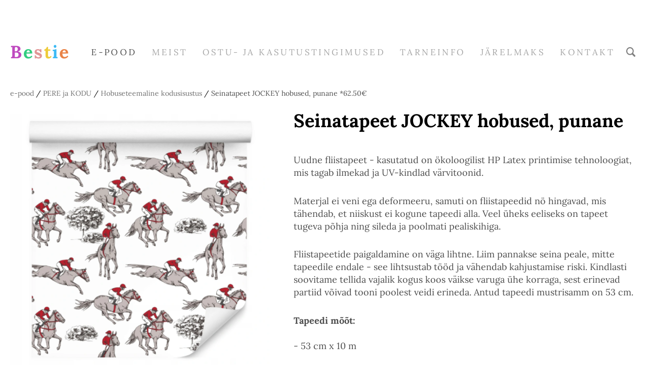

--- FILE ---
content_type: text/html; charset=utf-8
request_url: https://bestie.ee/kodusisustus/hobuseteemaline-kodusisustus/seinatapeet-jockey-hobused-punane
body_size: 13296
content:
<!DOCTYPE html>



<html class="publicmode language-flags-disabled language-names-enabled language-menu-mode-popover site-search-enabled" lang="et">
  <head prefix="og: http://ogp.me/ns#">
    
<!--[if IE]><meta http-equiv="X-UA-Compatible" content="IE=edge"><![endif]-->


<meta charset="UTF-8">
<meta name="viewport" content="width=device-width, initial-scale=1, minimum-scale=1">
<meta name="format-detection" content="telephone=no">



  <link rel="icon" href="/favicon.ico" type="image/x-icon">
  <link rel="shortcut icon" href="/favicon.ico" type="image/ico">
  <link rel="shortcut icon" href="/favicon.ico" type="image/x-icon">




<link href="//static.voog.com/designs/77/stylesheets/main.min.css?v=sapporo-2.5.3" media="screen" rel="stylesheet" type="text/css"/>



<style type="text/css" data-voog-style> :root { --secondary-color: black; } :root { --header-body-font-weight: 400; --header-body-font-style: normal; --header-body-text-decoration: none; --header-body-text-transform: none; --menu-main-font-weight: 400; --menu-main-hover-font-weight: 400; --menu-main-active-font-weight: 400; --menu-main-font-style: normal; --menu-main-hover-font-style: normal; --menu-main-active-font-style: normal; --menu-main-text-decoration: none; --menu-main-hover-text-decoration: none; --menu-main-active-text-decoration: none; --menu-main-text-transform: uppercase; --menu-main-hover-text-transform: uppercase; --menu-main-active-text-transform: uppercase; --menu-sub-font-size: 13px; --menu-sub-font-weight: 400; --menu-sub-hover-font-weight: 400; --menu-sub-active-font-weight: 400; --menu-sub-font-style: normal; --menu-sub-hover-font-style: normal; --menu-sub-active-font-style: normal; --menu-sub-text-decoration: none; --menu-sub-hover-text-decoration: none; --menu-sub-active-text-decoration: none; --menu-sub-text-transform: none; --menu-sub-hover-text-transform: none; --menu-sub-active-text-transform: none; } :root { --headings-title-text-alignment: center; --headings-title-font-weight: 600; --headings-title-font-style: normal; --headings-title-text-decoration: none; --headings-title-text-transform: none; --headings-title-color: black; --headings-heading-text-alignment: left; --headings-heading-font-weight: 600; --headings-heading-font-style: normal; --headings-heading-text-decoration: none; --headings-heading-text-transform: none; --headings-heading-color: black; --headings-subheading-text-alignment: left; --headings-subheading-font-weight: 600; --headings-subheading-font-style: normal; --headings-subheading-text-decoration: none; --headings-subheading-text-transform: none; --headings-subheading-color: black;} :root { --content-body-font-size: 18px; --content-link-font-weight: 400; --content-link-hover-font-weight: 400; --content-link-font-style: normal; --content-link-hover-font-style: normal; --content-link-text-decoration: none; --content-link-hover-text-decoration: none; --content-link-text-transform: none; --content-link-hover-text-transform: none; --content-link-color: black; --content-link-hover-color: rgba(0, 0, 0, 0.8);} :root { --content-button-font-weight: 400; --content-button-hover-font-weight: 400; --content-button-font-style: normal; --content-button-hover-font-style: normal; --content-button-text-decoration: none; --content-button-hover-text-decoration: none; --content-button-text-transform: none; --content-button-hover-text-transform: none; } :root { --list-font-size: 18px; --list-font-weight: 400; --list-font-style: normal; --list-text-decoration: none; --list-text-transform: none; } :root { --table-padding: 10px; --table-font-size: 18px; --table-border-style: solid;} :root { --form-field-font-weight: 400; --form-field-font-style: normal; --form-field-text-decoration: none; --form-field-text-transform: none; --form-field-color: black; } :root { --footer-body-font-size: 13px; --footer-body-font-weight: 400; --footer-body-font-style: normal; --footer-body-text-decoration: none; --footer-body-text-transform: none; } body { font-family: var(--main-font-family); color: var(--secondary-color); background-color: var(--body-background-color);}.wrap { max-width: var(--wrap-max-width);}.page-content { padding: var(--content-padding); background-color: var(--content-background-color);}.page-content .inner { max-width: var(--content-max-width);}.loader::before { border-top-color: var(--secondary-color);}.menu-btn { border-color: var(--secondary-color);}.menu-btn::before { background-color: var(--secondary-color);}.menu-main-opened .menu-btn { background-color: var(--secondary-color);}.menu-public a { color: var(--secondary-color);}.header-menu-wide .menu-horizontal .menu-item a { color: var(--menu-main-color);}.menu-main .btn:hover { stroke: var(--secondary-color);}.site-search-btn:hover .search-ico, .site-search-opened .site-search-btn .search-ico { fill: var(--secondary-color);}.search-ico { fill: var(--secondary-color);}.search-input { color: var(--secondary-color);}.search-clear { fill: var(--secondary-color);}.voog-search-modal-result h3 a { color: var(--secondary-color);}.menu-level-1 > .menu-item:hover > a { font-style: var(--menu-main-hover-font-style); font-weight: var(--menu-main-hover-font-weight); -webkit-text-decoration: var(--menu-main-hover-text-decoration); text-decoration: var(--menu-main-hover-text-decoration); text-transform: var(--menu-main-hover-text-transform);}.header-menu-wide .menu-level-1 > .menu-item:hover > a:not(.untranslated) { color: var(--menu-main-hover-color);}.menu-level-1 > .menu-item.item-current > a { font-style: var(--menu-main-active-font-style); font-weight: var(--menu-main-active-font-weight); -webkit-text-decoration: var(--menu-main-active-text-decoration); text-decoration: var(--menu-main-active-text-decoration); text-transform: var(--menu-main-active-text-transform);}.header-menu-wide .menu-level-1 > .menu-item.item-current > a:not(.untranslated) { color: var(--menu-main-active-color);}.menu-level-1 > .menu-item > a { font-size: var(--menu-main-font-size); font-style: var(--menu-main-font-style); font-weight: var(--menu-main-font-weight); -webkit-text-decoration: var(--menu-main-text-decoration); text-decoration: var(--menu-main-text-decoration); text-transform: var(--menu-main-text-transform);}.header-menu-wide .menu-level-1 > .menu-item > a:not(.untranslated) { color: var(--menu-main-color);}.menu-level-2 .menu-item a { font-size: var(--menu-sub-font-size); font-style: var(--menu-sub-font-style); font-weight: var(--menu-sub-font-weight); line-height: var(--menu-sub-line-height); -webkit-text-decoration: var(--menu-sub-text-decoration); text-decoration: var(--menu-sub-text-decoration); text-transform: var(--menu-sub-text-transform);}.menu-level-2 .menu-item a:hover { font-style: var(--menu-sub-hover-font-style); font-weight: var(--menu-sub-hover-font-weight); -webkit-text-decoration: var(--menu-sub-hover-text-decoration); text-decoration: var(--menu-sub-hover-text-decoration); text-transform: var(--menu-sub-hover-text-transform);}.menu-level-2 .menu-item a.selected { font-style: var(--menu-sub-active-font-style); font-weight: var(--menu-sub-active-font-weight); color: var(--menu-sub-active-color); -webkit-text-decoration: var(--menu-sub-active-text-decoration); text-decoration: var(--menu-sub-active-text-decoration); text-transform: var(--menu-sub-active-text-transform);}.menu-level-2 .menu-item a:not(.untranslated) { color: var(--menu-sub-color);}.menu-level-2 .menu-item a:not(.untranslated):hover { color: var(--menu-sub-hover-color);}.menu-language-btn { color: var(--secondary-color);}.menu-language .menu-item a { color: var(--secondary-color);}.menu-language-btn-circle { stroke: var(--secondary-color);}.menu-language-options button { color: var(--secondary-color);}.voog-reference a { color: var(--secondary-color);}.article-nav { max-width: var(--content-max-width);}.item-list-page .content-item-box:not(.cms-blog-article-add-button) .item-title { font-size: var(--article-box-font-size); font-style: var(--article-box-font-style); font-weight: var(--article-box-font-weight); line-height: var(--article-box-line-height); color: var(--article-box-color); -webkit-text-decoration: var(--article-box-text-decoration); text-decoration: var(--article-box-text-decoration); text-transform: var(--article-box-text-transform);}@media screen and (min-width: 641px) { .item-list-page .content-item-box { width: var(--article-box-width); }}.item-top .top-inner { border-radius: var(--article-box-image-radius);}.article-add-ico { stroke: var(--main-color);}.article-date { color: var(--secondary-color);}@media screen and (min-width: 641px) { .blog-article-page .item-title { font-size: var(--headings-title-font-size); font-style: var(--headings-title-font-style); font-weight: var(--headings-title-font-weight); color: var(--headings-title-color); -webkit-text-decoration: var(--headings-title-text-decoration); text-decoration: var(--headings-title-text-decoration); text-transform: var(--headings-title-text-transform); }}.content-area { color: var(--main-color);}.site-header .content-area { font-size: var(--header-body-font-size); font-style: var(--header-body-font-style); font-weight: var(--header-body-font-weight); color: var(--header-body-color); -webkit-text-decoration: var(--header-body-text-decoration); text-decoration: var(--header-body-text-decoration); text-transform: var(--header-body-text-transform);}.page-content .content-area { font-size: var(--content-body-font-size); line-height: var(--content-body-line-height); color: var(--content-body-color); text-align: var(--content-body-text-alignment);}.site-footer .content-area { font-size: var(--footer-body-font-size); font-style: var(--footer-body-font-style); font-weight: var(--footer-body-font-weight); color: var(--footer-body-color); -webkit-text-decoration: var(--footer-body-text-decoration); text-decoration: var(--footer-body-text-decoration); text-transform: var(--footer-body-text-transform);}.site-header .content-area:not(.content-item-title) h1, .page-content .content-area:not(.content-item-title) h1, .site-footer .content-area:not(.content-item-title) h1 { text-align: var(--headings-title-text-alignment);}.content-area h1 { color: var(--headings-title-color);}.site-header .content-area h1, .page-content .content-area h1, .site-footer .content-area h1,.site-header .content-area h1 a,.page-content .content-area h1 a,.site-footer .content-area h1 a,.site-header .content-area h1 a:hover,.page-content .content-area h1 a:hover,.site-footer .content-area h1 a:hover { font-style: var(--headings-title-font-style); font-weight: var(--headings-title-font-weight); line-height: var(--headings-title-line-height); -webkit-text-decoration: var(--headings-title-text-decoration); text-decoration: var(--headings-title-text-decoration); text-transform: var(--headings-title-text-transform);}@media screen and (min-width: 641px) { .site-header .content-area h1, .page-content .content-area h1, .site-footer .content-area h1, .site-header .content-area h1 a, .page-content .content-area h1 a, .site-footer .content-area h1 a, .site-header .content-area h1 a:hover, .page-content .content-area h1 a:hover, .site-footer .content-area h1 a:hover { font-size: var(--headings-title-font-size); }}.content-area h2:not(.comments-title) { color: var(--headings-heading-color);}.site-header .content-area h2:not(.comments-title), .page-content .content-area h2:not(.comments-title), .site-footer .content-area h2:not(.comments-title),.site-header .content-area h2:not(.comments-title) a,.page-content .content-area h2:not(.comments-title) a,.site-footer .content-area h2:not(.comments-title) a,.site-header .content-area h2:not(.comments-title) a:hover,.page-content .content-area h2:not(.comments-title) a:hover,.site-footer .content-area h2:not(.comments-title) a:hover { font-size: var(--headings-heading-font-size); font-style: var(--headings-heading-font-style); font-weight: var(--headings-heading-font-weight); line-height: var(--headings-heading-line-height); text-align: var(--headings-heading-text-alignment); -webkit-text-decoration: var(--headings-heading-text-decoration); text-decoration: var(--headings-heading-text-decoration); text-transform: var(--headings-heading-text-transform);}.content-area h3,.content-area h4,.content-area h5,.content-area h6 { color: var(--headings-subheading-color);}.site-header .content-area h3, .page-content .content-area h3, .site-footer .content-area h3,.site-header .content-area h3 a,.page-content .content-area h3 a,.site-footer .content-area h3 a,.site-header .content-area h3 a:hover,.page-content .content-area h3 a:hover,.site-footer .content-area h3 a:hover,.site-header .content-area h4,.page-content .content-area h4,.site-footer .content-area h4,.site-header .content-area h4 a,.page-content .content-area h4 a,.site-footer .content-area h4 a,.site-header .content-area h4 a:hover,.page-content .content-area h4 a:hover,.site-footer .content-area h4 a:hover,.site-header .content-area h5,.page-content .content-area h5,.site-footer .content-area h5,.site-header .content-area h5 a,.page-content .content-area h5 a,.site-footer .content-area h5 a,.site-header .content-area h5 a:hover,.page-content .content-area h5 a:hover,.site-footer .content-area h5 a:hover,.site-header .content-area h6,.page-content .content-area h6,.site-footer .content-area h6,.site-header .content-area h6 a,.page-content .content-area h6 a,.site-footer .content-area h6 a,.site-header .content-area h6 a:hover,.page-content .content-area h6 a:hover,.site-footer .content-area h6 a:hover { font-size: var(--headings-subheading-font-size); font-style: var(--headings-subheading-font-style); font-weight: var(--headings-subheading-font-weight); line-height: var(--headings-subheading-line-height); text-align: var(--headings-subheading-text-alignment); -webkit-text-decoration: var(--headings-subheading-text-decoration); text-decoration: var(--headings-subheading-text-decoration); text-transform: var(--headings-subheading-text-transform);}.site-header .content-area a { color: var(--header-body-color);}.page-content .content-area a, .site-footer .content-area a { font-style: var(--content-link-font-style); font-weight: var(--content-link-font-weight); color: var(--content-link-color); -webkit-text-decoration: var(--content-link-text-decoration); text-decoration: var(--content-link-text-decoration); text-transform: var(--content-link-text-transform);}.page-content .content-area a:hover, .site-footer .content-area a:hover { font-style: var(--content-link-hover-font-style); font-weight: var(--content-link-hover-font-weight); color: var(--content-link-hover-color); -webkit-text-decoration: var(--content-link-hover-text-decoration); text-decoration: var(--content-link-hover-text-decoration); text-transform: var(--content-link-hover-text-transform);}.content-area ul,.content-area ol,.content-area dl { font-size: var(--list-font-size); font-style: var(--list-font-style); font-weight: var(--list-font-weight); color: var(--list-color); -webkit-text-decoration: var(--list-text-decoration); text-decoration: var(--list-text-decoration); text-transform: var(--list-text-transform);}.content-area a.custom-btn,.content-area div.custom-btn,.content-area .edy-product-widget-list .edy-product-widget-item-wrap .edy-product-widget-item .edy-product-widget-item-details-wrap .edy-product-widget-item-btn-wrap .edy-product-widget-item-btn { padding: calc(var(--content-button-padding) - 16px) var(--content-button-padding) calc(var(--content-button-padding) - 17px); font-size: var(--content-button-font-size); font-style: var(--content-button-font-style); font-weight: var(--content-button-font-weight); -webkit-text-decoration: var(--content-button-text-decoration); text-decoration: var(--content-button-text-decoration); text-transform: var(--content-button-text-transform);}.content-area a.custom-btn:hover,.content-area div.custom-btn:hover,.content-area .edy-product-widget-list .edy-product-widget-item-wrap .edy-product-widget-item .edy-product-widget-item-details-wrap .edy-product-widget-item-btn-wrap .edy-product-widget-item-btn:hover { font-style: var(--content-button-hover-font-style); font-weight: var(--content-button-hover-font-weight); -webkit-text-decoration: var(--content-button-hover-text-decoration); text-decoration: var(--content-button-hover-text-decoration); text-transform: var(--content-button-hover-text-transform);}.content-area a.custom-btn:not(.custom-btn-disabled),.content-area div.custom-btn:not(.custom-btn-disabled),.content-area .edy-product-widget-list .edy-product-widget-item-wrap .edy-product-widget-item .edy-product-widget-item-details-wrap .edy-product-widget-item-btn-wrap .edy-product-widget-item-btn:not(.custom-btn-disabled) { color: var(--content-button-color); background-color: var(--content-button-background-color);}.content-area a.custom-btn:not(.custom-btn-disabled):hover,.content-area div.custom-btn:not(.custom-btn-disabled):hover,.content-area .edy-product-widget-list .edy-product-widget-item-wrap .edy-product-widget-item .edy-product-widget-item-details-wrap .edy-product-widget-item-btn-wrap .edy-product-widget-item-btn:not(.custom-btn-disabled):hover { color: var(--content-button-hover-color); background-color: var(--content-button-hover-background-color);}.content-area .edy-buy-button-price-container .edy-buy-button-effective-price,.content-area .edy-buy-button-price-container .edy-buy-button-price-original { color: var(--content-body-color);}.site-header .content-area table th,.site-header .content-area table td,.site-header .content-area table a,.site-header .content-area table a:hover, .page-content .content-area table th,.page-content .content-area table td,.page-content .content-area table a,.page-content .content-area table a:hover, .site-footer .content-area table th,.site-footer .content-area table td,.site-footer .content-area table a,.site-footer .content-area table a:hover { font-size: var(--table-font-size);}.site-header .content-area td,.site-header .content-area th, .page-content .content-area td,.page-content .content-area th, .site-footer .content-area td,.site-footer .content-area th { padding: var(--table-padding); border-style: var(--table-border-style);}.product-page .content-header h1 { font-size: var(--product-title-size); font-weight: var(--product-title-font-weight); font-style: var(--product-title-font-style); -webkit-text-decoration: var(--product-title-font-text-decoration); text-decoration: var(--product-title-font-text-decoration); color: var(--product-title-color); text-align: var(--product-title-alignment);}.product-page .content-area .content-product-description { color: var(--product-description-color); font-size: var(--product-description-size); font-weight: var(--product-description-font-weight); font-style: var(--product-description-font-style); -webkit-text-decoration: var(--product-description-font-text-decoration); text-decoration: var(--product-description-font-text-decoration);}.product-page .product-price { color: var(--product-price-color); font-size: var(--product-price-size); font-weight: var(--product-price-font-weight); font-style: var(--product-price-font-style); -webkit-text-decoration: var(--product-price-font-text-decoration); text-decoration: var(--product-price-font-text-decoration);}.form_field_textfield,.form_field_textarea { font-size: var(--form-field-font-size); font-style: var(--form-field-font-style); font-weight: var(--form-field-font-weight); color: var(--form-field-color); -webkit-text-decoration: var(--form-field-text-decoration); text-decoration: var(--form-field-text-decoration); text-transform: var(--form-field-text-transform); background-color: var(--form-field-background-color);}label .form_field_checkbox + .form_control_indicator::before { border-color: var(--secondary-color);}label .form_field_checkbox:checked + .form_control_indicator::before { background-color: var(--secondary-color);}label .form_field_radio + .form_control_indicator::before { outline-color: var(--secondary-color);}label .form_field_radio:checked + .form_control_indicator::before { background-color: var(--secondary-color);}.form_submit input { padding: calc(var(--content-button-padding) - 16px) var(--content-button-padding) calc(var(--content-button-padding) - 17px); font-size: var(--content-button-font-size); font-style: var(--content-button-font-style); font-weight: var(--content-button-font-weight); color: var(--content-button-color); -webkit-text-decoration: var(--content-button-text-decoration); text-decoration: var(--content-button-text-decoration); text-transform: var(--content-button-text-transform); background-color: var(--content-button-background-color);}.form_submit input:hover { font-style: var(--content-button-hover-font-style); font-weight: var(--content-button-hover-font-weight); color: var(--content-button-hover-color); -webkit-text-decoration: var(--content-button-hover-text-decoration); text-decoration: var(--content-button-hover-text-decoration); text-transform: var(--content-button-hover-text-transform); background-color: var(--content-button-hover-background-color);}</style>


<script src="//static.voog.com/designs/77/javascripts/modernizr-custom.min.js"></script>


<title>Seinatapeet JOCKEY hobused, punane *62.50€ – Bestie - e-pood lemmikloomadele</title>




<meta property="og:type" content="website">
<meta property="og:url" content="https://bestie.ee/kodusisustus/hobuseteemaline-kodusisustus/seinatapeet-jockey-hobused-punane">
<meta property="og:title" content="Seinatapeet JOCKEY hobused, punane *62.50€ – Bestie - e-pood lemmikloomadele">
<meta property="og:site_name" content="Bestie - e-pood lemmikloomadele">





  <meta property="og:image" content="https://bestie.ee/photos/Seinatapeet%20Jockey%205.PNG">
  <meta property="og:image:type" content="image/png">
  <meta property="og:image:width" content="700">
  <meta property="og:image:height" content="671">






<script type="application/ld+json">{"@context":"http://schema.org","@type":"BreadcrumbList","itemListElement":[{"@type":"ListItem","position":1,"item":{"@id":"https://bestie.ee/et","name":"e-pood"}},{"@type":"ListItem","position":2,"item":{"@id":"https://bestie.ee/kodusisustus","name":"PERE ja KODU"}},{"@type":"ListItem","position":3,"item":{"@id":"https://bestie.ee/kodusisustus/hobuseteemaline-kodusisustus","name":"Hobuseteemaline kodusisustus"}},{"@type":"ListItem","position":4,"item":{"@id":"https://bestie.ee/kodusisustus/hobuseteemaline-kodusisustus/seinatapeet-jockey-hobused-punane","name":"Seinatapeet JOCKEY hobused, punane *62.50€"}}]}</script>




<!-- Load Facebook SDK for JavaScript -->
<div id="fb-root"></div>
<script>
  window.fbAsyncInit = function () {
    FB.init({
      xfbml: true,
      version: 'v9.0'
    });
  };

  (function (d, s, id) {
    var js, fjs = d.getElementsByTagName(s)[0];
    if (d.getElementById(id)) return;
    js = d.createElement(s);
    js.id = id;
    js.src = 'https://connect.facebook.net/en_US/sdk/xfbml.customerchat.js';
    fjs.parentNode.insertBefore(js, fjs);
  }(document, 'script', 'facebook-jssdk'));
</script>

<!-- Facebook Pixel Code -->
<script>
  ! function (f, b, e, v, n, t, s) {
    if (f.fbq) return;
    n = f.fbq = function () {
      n.callMethod ?
        n.callMethod.apply(n, arguments) : n.queue.push(arguments)
    };
    if (!f._fbq) f._fbq = n;
    n.push = n;
    n.loaded = !0;
    n.version = '2.0';
    n.queue = [];
    t = b.createElement(e);
    t.async = !0;
    t.src = v;
    s = b.getElementsByTagName(e)[0];
    s.parentNode.insertBefore(t, s)
  }(window, document, 'script',
    'https://connect.facebook.net/en_US/fbevents.js');
  fbq('init', '1265536367163728');
  fbq('track', 'PageView');
</script>
<noscript><img height="1" width="1" style="display:none"
    src="https://www.facebook.com/tr?id=1265536367163728&ev=PageView&noscript=1" /></noscript>
<!-- End Facebook Pixel Code -->

<style>
.fb_dialog {
  z-index: 54000 !important;
}
.fb_dialog_content > iframe:nth-child(1) {
  z-index: 54000 !important;
}
</style>

  
<style type="text/css" data-voog-style-variables>:root {--body-background-color: rgb(255,255,255);
--main-color: rgb(77,77,77);
--header-body-color: rgb(77,77,77);
--menu-main-color: rgb(77,77,77);
--menu-main-hover-color: rgb(77,77,77);
--menu-main-active-color: rgb(77,77,77);
--menu-sub-color: rgb(77,77,77);
--menu-sub-hover-color: rgb(77,77,77);
--menu-sub-active-color: rgb(77,77,77);
--content-body-color: rgb(77,77,77);
--list-color: rgb(77,77,77);
--footer-body-color: rgb(77,77,77);
--content-color: rgb(77,77,77);
--table-text-color: rgb(77,77,77);
--article-box-color: rgb(77,77,77);
--content-background-color: rgb(255,255,255);
--form-field-background-color: rgb(255,255,255);
--wrap-max-width: 1410px;
--header-body-font-size: 25px;
--header-body-hover-font-size: 25px;
--menu-main-font-size: 17px;
--headings-title-line-height: 1.4;
--headings-title-font-size: 36px;
--content-body-line-height: 1.4;
--content-button-hover-font-size: 16px;
--content-button-background-color: rgb(242,204,204);
--content-button-hover-background-color: rgb(242,204,204);
--form-field-font-size: 19px;
--content-button-padding: 24px;
--content-max-width: 1253px;
--content-padding: 0px;
--main-font-family: "Lora", serif;
--content-button-color: rgb(0,0,0);
--content-button-hover-color: rgb(0,0,0);
--content-button-font-size: 16px;
--headings-subheading-font-size: 36px;
--headings-heading-font-size: 36px;
--headings-heading-line-height: 1.4;
--headings-subheading-line-height: 1.4;
}
</style><script>(function(d){if(function(){var r,s=d.createElement("style");s.innerHTML="root: { --tmp: red; }";d.head.appendChild(s);r=!!(window.CSS&&CSS.supports&&CSS.supports("color","var(--tmp)"));s.parentNode.removeChild(s);return!r}()){var ds1="[data-voog-style]",ds2="[data-voog-style-variables]",rv=/(--[A-Za-z\d_-]+?)\s*:\s*(.+?)\s*;/gi,rx=/[^\s;]+\s*:\s*[^{;}\n]*?var\(\s*.+?\s*\)\s*[^;}\n]*?;/gi,sv=d.querySelectorAll(ds1+","+ds2),s=d.querySelectorAll(ds1),i=0,src="",vars={},m;for(;i<sv.length;src+=sv[i++].innerHTML);while((m=rv.exec(src))!==null&&(vars[m[1]]=m[2]));for(i=s.length;i--;){s[i].innerHTML=s[i].innerHTML.replace(rx,function(r){var sr=r,rep=false;sr=sr.replace(/var\(\s*(.+?)\s*\)/gi,function(st,k){if(vars[k]!==undefined){rep=true;return vars[k]}else{return st}});return rep?sr+r:r})}}})(document);
</script>
<link href="//static.voog.com/libs/edicy-gallery/1.9.2/edicy-gallery.css" media="screen" rel="stylesheet" />

<script>VoogEcommerce = { storeInfo: {"currency":"EUR","tax_rate":"24.0","price_entry_mode":"net","currency_symbol":"€","decimal_places":2,"default_language":"et","dimension_display_unit":"cm","dimension_unit":"m","is_publicly_unavailable":false,"min_cart_total":"0.0","missing_required_settings":[],"missing_required_settings?":false,"preferred_payment_types":[],"shopping_cart_version":2,"terms_agreement_required":true,"weight_display_unit":"kg","weight_unit":"kg","company_name":"Bestie ","bank_details":"Swedbank AS\nIBAN: EE302200221073587009\nSWIFT/BIC code: HABAEE2X\n\nReg.nr.: 14870704\nKMKR EE102250509","terms_url":"https://bestie.ee/ostu-ja-kasutustingimused","products_url_slug":"products","address":{"company_name":"Femirox OÜ","address1":"Aasa 10","address2":"","city":"Võsu","zip_code":"45501","state":"Lääne-Virumaa","country_code":"EE"},"email":"bestie@bestie.ee"}, hasProducts: true };</script>
<link href="//static.voog.com/libs/voog-ecommerce/1.9.2/shopping-cart-v2.css" media="screen" rel="stylesheet" />
</head>

  <body class="item-page header-menu-wide">
    <svg class="svg-spritesheet">
  <defs>
    <symbol id="ico-arrow">
      <path d="M0.5,0.5 L6.5,6.5"/>
      <path d="M0.5,12.5 L6.5,6.5"/>
    </symbol>

    <symbol id="ico-circle">
      <circle cx="89.5" cy="12.5" r="3.5" transform="translate(-85 -8)"/>
    </symbol>

    <symbol id="ico-plus">
      <path d="M41 1v80M81 41H1"/>
    </symbol>

    <symbol id="ico-search">
      <path d="M17.535 16.138l-3.885-4.1a8.102 8.102 0 0 0 1.174-4.215c0-4.32-3.32-7.823-7.412-7.823C3.318 0 0 3.503 0 7.823s3.318 7.824 7.412 7.824c1.47 0 2.84-.458 3.992-1.24l3.885 4.1c.31.33.715.493 1.12.493a1.54 1.54 0 0 0 1.125-.492 1.74 1.74 0 0 0 0-2.37zM2.117 7.823c0-3.08 2.376-5.588 5.295-5.588 2.918 0 5.294 2.507 5.294 5.588 0 3.08-2.376 5.59-5.294 5.59-2.92 0-5.295-2.51-5.295-5.59z"/>
    </symbol>

    <symbol id="ico-tags">
      <path d="M12.7,0H8.2c-0.5,0-1,0.2-1.3,0.5L0.4,7.1c-0.5,0.5-0.5,1.3,0,1.8l4.7,4.7C5.4,13.9,5.7,14,6,14c0.3,0,0.7-0.1,0.9-0.4 l6.5-6.5C13.8,6.8,14,6.3,14,5.8V1.3C14,0.6,13.4,0,12.7,0z M13.1,5.8c0,0.2-0.1,0.5-0.3,0.7L6.3,13c-0.1,0.1-0.2,0.1-0.3,0.1 c-0.1,0-0.2,0-0.3-0.1L1,8.3C0.8,8.1,0.8,7.8,1,7.7l6.5-6.5C7.7,1,8,0.9,8.2,0.9h4.5c0.2,0,0.4,0.2,0.4,0.4V5.8z M11.8,2.8 c0,0.4-0.3,0.7-0.7,0.7c-0.4,0-0.7-0.3-0.7-0.7s0.3-0.7,0.7-0.7C11.5,2.2,11.8,2.5,11.8,2.8z"/>
    </symbol>

    <symbol id="ico-clear">
      <path d="M10 11.414L6.464 14.95 5.05 13.536 8.586 10l-3.61-3.61L6.39 4.977 10 8.586l3.536-3.536 1.414 1.414L11.414 10l3.462 3.462-1.414 1.414L10 11.414zM10 20c5.523 0 10-4.477 10-10S15.523 0 10 0 0 4.477 0 10s4.477 10 10 10z"/>
    </symbol>

    <symbol id="ico-toggle">
      <g fill-rule="nonzero" fill="currentColor">
        <path d="M.065 27.228l2.12-7.778 5.658 5.657-7.778 2.12v.001zM27.29.004l-2.123 7.778-5.657-5.656L27.29.004z"/>
        <path d="M10.672 13.793L13.5 16.62l-8.485 8.487-2.83-2.83 8.487-8.484zM22.34 2.126l2.827 2.828-8.485 8.485-2.828-2.83 8.486-8.483z"/>
      </g>
    </symbol>
  </defs>
</svg>


    <div class="site-container">
      <div class="container-inner">
        <div class="wrap">
          <header class="site-header is-loading js-site-header">
  <div class="header-title content-area js-header-title">
    <a href="/et">
      <span style="color: rgb(233, 131, 71);"><b>

<span style="color: rgb(230, 153, 153);"><span style="color: rgb(191, 74, 191);"><b><span style="font-size: 35px;">B</span></b></span></span><span style="color: rgb(230, 153, 153);"><span style="color: rgb(51, 204, 128);"><b><span style="font-size: 35px;">e</span></b></span></span><span style="color: rgb(230, 153, 153);"><span style="color: rgb(225, 150, 150);"><b><span style="font-size: 35px;">s</span></b></span></span><span style="color: rgb(230, 153, 153);"><span style="color: rgb(238, 204, 60);"><b><span style="font-size: 35px;">t</span></b></span></span><span style="color: rgb(230, 153, 153);"><span style="color: rgb(60, 186, 244);"><b><span style="font-size: 35px;">i</span></b></span></span><span style="color: rgb(230, 153, 153);"><span style="color: rgb(233, 131, 71);"><b><span style="font-size: 35px;">e</span></b></span></span>

<br></b></span>
    </a>
  </div>

  <div class="header-menu js-header-menu" data-initial-width="unset">
    <nav class="menu-main js-menu-main js-prevent-sideclick">
  <button class="btn btn-menu-back js-toggle-menu-prev">
    <svg width="7px" height="13px" viewBox="0 0 7 13" xmlns="http://www.w3.org/2000/svg">
      <use xlink:href="#ico-arrow"></use>
    </svg>
  </button>

  <div class="inner">
    <ul class="menu menu-horizontal menu-public menu-level-1">
  
    <li class="menu-item item-product-selected js-prevent-link-click">
      <a href="/et">e-pood</a>

      
        

      
    </li>
  

  
    
      
        
          
            
              <li class="menu-item is-hidden js-menu-item-products">
  

  
  
  

    
  

  <a href="/koerad">KOERAD</a>

  
    
  

  
    
      
        
        
  

  
    <div class="menu-sub js-menu-sub">
      <ul class="menu menu-vertical menu-level-2">

        
          
            <li class="menu-item"><a href="/koerad/will-sniff">Will Sniff</a></li>
          
        
          
            <li class="menu-item"><a href="/koerad/toidud-ja-maiustused">Toidud ja maiustused</a></li>
          
        
          
            <li class="menu-item"><a href="/koerad/soogi-ja-jooginoud">Söögi- ja jooginõud</a></li>
          
        
          
            <li class="menu-item"><a href="/koerad/pesad-uneasemed">Pesad, madratsid, diivanid</a></li>
          
        
          
            <li class="menu-item"><a href="/koerad/tubased-aedikud-aiad-ja-puurid">Tubased aiad, puurid, trepid</a></li>
          
        
          
            <li class="menu-item"><a href="/koerad/manguasjad-ja-manguasjade-korvid">Mänguasjad, mänguasjade korvid ja AGILITY</a></li>
          
        
          
            <li class="menu-item"><a href="/koerad/ketid-rihmad-traksid">Rihmad ja traksid</a></li>
          
        
          
            <li class="menu-item"><a href="/koerad/riietus">Riietus</a></li>
          
        
          
            <li class="menu-item"><a href="/koerad/hooldus">Hooldus</a></li>
          
        
          
            <li class="menu-item"><a href="/koerad/reisile-sinuga">Reisile Sinuga</a></li>
          
        
          
            <li class="menu-item"><a href="/koerad/peremehele">Peremehele</a></li>
          
        
          
            <li class="menu-item"><a href="/koerad/kuudid">Kuudid ja põhk</a></li>
          
        
          
            <li class="menu-item"><a href="/koerad/aedikud">Aedikud</a></li>
          
        
      </ul>

      
    </div>
  


  
</li>

            
          
        
      
    
  
    
      
        
          
            
              <li class="menu-item is-hidden js-menu-item-products">
  

  
  
  

    
  

  <a href="/kassid">KASSID</a>

  
    
  

  
    
      
        
        
  

  
    <div class="menu-sub js-menu-sub">
      <ul class="menu menu-vertical menu-level-2">

        
          
            <li class="menu-item"><a href="/kassid/toidud-ja-maiustused">Toidud ja maiustused</a></li>
          
        
          
            <li class="menu-item"><a href="/kassid/soogi-ja-jooginoud">Söögi- ja jooginõud</a></li>
          
        
          
            <li class="menu-item"><a href="/kassid/pesad-uneasemed-ja-tekid-padjad">Pesad, uneasemed ja tekid/padjad</a></li>
          
        
          
            <li class="menu-item"><a href="/kassid/kaela-ja-jalutusrihmad">Kaela- ja jalutusrihmad, traksid</a></li>
          
        
          
            <li class="menu-item"><a href="/kassid/ronimispuud-ja-kraapimisalused">Ronimispuud ja kraapimisalused</a></li>
          
        
          
            <li class="menu-item"><a href="/kassid/manguasjad-ja-manguasjade-korvid">Mänguasjad ja mänguasjade korvid</a></li>
          
        
          
            <li class="menu-item"><a href="/kassid/hooldus-ja-puhastusvahendid">Hooldus- ja puhastusvahendid, aknakaitsed</a></li>
          
        
          
            <li class="menu-item"><a href="/kassid/ukseluugid-ja-moobel">UUS! Ukseluugid ja mööbel</a></li>
          
        
          
            <li class="menu-item"><a href="/kassid/liivakastid-liivad-ja-tarvikud">Liivakastid, liivad ja tarvikud</a></li>
          
        
          
            <li class="menu-item"><a href="/kassid/transpordivahendid">Transpordivahendid</a></li>
          
        
          
            <li class="menu-item"><a href="/kassid/ouekassidele">Õuekassidele</a></li>
          
        
      </ul>

      
    </div>
  


  
</li>

            
          
        
      
    
  
    
      
        
          
            
              <li class="menu-item item-current is-hidden js-menu-item-products">
  

  
  
  

    
  

  <a class="selected" href="/kodusisustus">PERE ja KODU</a>

  
    
  

  
    
      
        
        
  

  
    <div class="menu-sub js-menu-sub">
      <ul class="menu menu-vertical menu-level-2">

        
          
            <li class="menu-item"><a href="/kodusisustus/koerateemaline-kodusisustus">Koerateemaline kodusisustus</a></li>
          
        
          
            <li class="menu-item"><a href="/kodusisustus/kassiteemaline-kodusisustus">Kassiteemaline kodusisustus</a></li>
          
        
          
            <li class="menu-item"><a class="selected" href="/kodusisustus/hobuseteemaline-kodusisustus">Hobuseteemaline kodusisustus</a></li>
          
        
      </ul>

      
    </div>
  


  
</li>

            
          
        
      
    
  
    
      
        
          
            
              <li class="menu-item is-hidden js-menu-item-products">
  

  
  
  

    
  

  <a href="/kanakuudid-janesepuurid">KANAKUUDID / JÄNESEPUURID</a>

  
    
  

  
    
      
    
      
    
      
    
      
    
      
    
      
    
      
    
      
    
      
    
      
    
      
    
      
    
      
    
      
    
      
    
      
    
      
    
      
    
      
    
      
    
      
    
      
    
      
    
      
    
      
    
      
    
      
    
      
    
      
    
      
    
      
    
      
    
      
    
      
    
      
    
      
    
      
    
      
    
      
    
      
    
      
    
      
    
      
    
      
    
      
    
      
    
      
    
      
    
      
    
      
    
      
    
      
    
      
    
      
    
      
    
      
    
      
    
      
    
      
    
      
    
      
    
      
    
      
    
      
    
      
    
      
    
      
    
      
    
      
    
      
    
      
    
      
    
      
    
      
    
      
    
      
    
      
    
  

  


  
</li>

            
          
        
      
    
  
    
      
        
          
            
              <li class="menu-item is-hidden js-menu-item-products">
  

  
  
  

    
  

  <a href="/leiunurk-kassid-koerad">LEIUNURK</a>

  
    
  

  
    
      
    
      
    
      
    
      
    
      
    
      
    
      
    
      
    
      
    
      
    
      
    
      
    
      
    
      
    
      
    
      
    
      
    
      
    
      
    
      
    
      
    
      
    
      
    
      
    
      
    
      
    
      
    
      
    
      
    
      
    
      
    
      
    
      
    
      
    
      
    
      
    
      
    
      
    
      
    
      
    
      
    
      
    
      
    
      
    
      
    
      
    
      
    
      
    
      
    
      
    
      
    
      
    
      
    
      
    
      
    
      
    
      
    
      
    
      
    
      
    
      
    
      
    
      
    
      
    
      
    
      
    
      
    
      
    
      
    
      
    
      
    
      
    
      
    
      
    
      
    
      
    
      
    
  

  


  
</li>

            
          
        
      
    
  
    
      
        
          
            
              <li class="menu-item is-hidden js-menu-item-products">
  

  
  
  

    
  

  <a href="/laeme-ules-uusi-tooteid">Laeme üles uusi tooteid</a>

  
    
  

  
    
      
    
      
    
      
    
      
    
      
    
      
    
      
    
      
    
      
    
      
    
      
    
      
    
      
    
      
    
      
    
      
    
      
    
      
    
      
    
      
    
      
    
      
    
      
    
      
    
      
    
      
    
      
    
      
    
      
    
      
    
      
    
      
    
  

  


  
</li>

            
          
        
      
    
  
    
      
        
          
            
              <li class="menu-item">
  

  
  
  

    
  

  <a href="/meist">MEIST</a>

  
    

  
</li>

            
          
        
      
    
  
    
      
        <li class="menu-item">
  

  
  
  

    
  

  <a href="/ostu-ja-kasutustingimused">Ostu- ja kasutustingimused</a>

  
    

  
</li>

      
    
  
    
      
        
          
            
              <li class="menu-item">
  

  
  
  

    
  

  <a href="/tarneinfo">TARNEINFO</a>

  
    

  
</li>

            
          
        
      
    
  
    
      
        
          
            
              <li class="menu-item">
  

  
  
  

    
  

  <a href="/jarelmaks">Järelmaks</a>

  
    

  
</li>

            
          
        
      
    
  
    
      
        
          
            
              <li class="menu-item">
  

  
  
  

    
  

  <a href="/kontakt">Kontakt</a>

  
    

  
</li>

            
          
        
      
    
  

  
</ul>

  </div>
</nav>


    

    <nav class="menu-language menu-language-list">
  <ul class="menu menu-horizontal menu-public">
    
      <li class="menu-item">
        <a class="ico-flags ico-flag-et selected" href="/kodusisustus/hobuseteemaline-kodusisustus/seinatapeet-jockey-hobused-punane" data-lang-code="et">
          <span class="menu-language-name">Eesti keeles</span>
          
            <svg class="menu-language-btn-circle" width="9" height="9" viewBox="0 0 9 9" xmlns="http://www.w3.org/2000/svg">
              <use xlink:href="#ico-circle"></use>
            </svg>
          
        </a>
      </li>
    

    
  </ul>
</nav>


    

  <button class="site-search-btn js-toggle-site-search js-prevent-sideclick">
    <svg class="search-ico" width="18" height="19" viewBox="0 0 18 19" xmlns="http://www.w3.org/2000/svg">
      <use xlink:href="#ico-search"></use>
    </svg>
  </button>

  <div class="site-search js-prevent-sideclick">
    <form class="search-form js-search-form" method="get">
      <input class="search-input js-search-input" type="search" placeholder="Otsing...">
      <svg class="search-clear js-clear-search-input" width="20" height="20" viewBox="0 0 20 20" xmlns="http://www.w3.org/2000/svg">
        <use xlink:href="#ico-clear"></use>
      </svg>
    </form>

    <div class="voog-search-modal js-voog-search-modal"></div>
  </div>



    <button class="btn menu-btn js-toggle-menu-main js-prevent-sideclick">Menüü</button>
  </div>
</header>


          <main class="page-content" role="main">
            <ul class="menu menu-horizontal menu-public menu-breadcrumbs">
  
    
      <li class="menu-item"><a href="/et">e-pood</a></li>
    
  

  


  
  
    

  
    

  
    
      <span class="menu-separator">/</span>
      <li class="selected menu-item"><a href="/kodusisustus">PERE ja KODU</a></li>
    

  
    

  
    

  
    

  
    

  
    

  
    

  
    

  
    

  

  
  
    

  
    

  
    
      <span class="menu-separator">/</span>
      <li class="selected menu-item"><a href="/kodusisustus/hobuseteemaline-kodusisustus">Hobuseteemaline kodusisustus</a></li>
    

  

  
  
    

  
    

  
    

  
    

  
    

  
    

  
    

  
    

  
    

  
    

  
    

  
    

  
    

  
    

  
    

  
    

  
    

  
    

  
    

  
    

  
    
      <span class="menu-separator">/</span>
      <li class="selected current menu-item"><a href="/kodusisustus/hobuseteemaline-kodusisustus/seinatapeet-jockey-hobused-punane">Seinatapeet JOCKEY hobused, punane *62.50€</a></li>
    

  
    

  
    

  
    

  
    

  
    

  
    

  
    

  
    

  
    

  
    

  

  
  

  
  



  
    
  
  
    
  
    
  
    
      
    
  
    
  
    
  
    
  
    
  
    
  
    
  
    
  
    
  

  
  
    
  
    
  
    
      
    
  

  
  
    
  
    
  
    
  
    
  
    
  
    
  
    
  
    
  
    
  
    
  
    
  
    
  
    
  
    
  
    
  
    
  
    
  
    
  
    
  
    
  
    
      
    
  
    
  
    
  
    
  
    
  
    
  
    
  
    
  
    
  
    
  
    
  

  
  

  
  


  
</ul>


            <div class="items-body">
              <div class="content-illustrations">
                
                  
                    <div class="content-item-box with-image js-content-item-box" href="/kodusisustus/hobuseteemaline-kodusisustus/seinatapeet-jockey-hobused-punane">
                      <div class="item-top">
                        <div class="top-inner aspect-ratio-inner">
                          
                            <div class="loader js-loader"></div>
                            <img class="item-image image-landscape not-cropped js-lazyload" data-original="//bestie.ee/photos/Seinatapeet%20Jockey%205.PNG">
                          
                        </div>
                      </div>
                    </div>
                  
                <div class="content-gallery content-area" data-search-indexing-allowed="true"><div class="photo_gallery_area edys-gallery-area edys-gallery-squares" data-gallery-id="924974">
  <div class="edys-gallery" data-gallery-photos>
      <a class="edys-gallery-item" data-gallery-photo-id="14608755" data-original-url="//media.voog.com/0000/0045/8771/photos/Seinatapeet%20Jockey%205.PNG" data-sizes="[{&quot;content_type&quot;:&quot;image/png&quot;,&quot;width&quot;:600,&quot;height&quot;:575,&quot;size&quot;:&quot;block&quot;,&quot;schemeless_url&quot;:&quot;//media.voog.com/0000/0045/8771/photos/Seinatapeet%20Jockey%205_block.PNG&quot;,&quot;url&quot;:&quot;//media.voog.com/0000/0045/8771/photos/Seinatapeet%20Jockey%205_block.PNG&quot;},{&quot;content_type&quot;:&quot;image/png&quot;,&quot;width&quot;:150,&quot;height&quot;:144,&quot;size&quot;:&quot;medium&quot;,&quot;schemeless_url&quot;:&quot;//media.voog.com/0000/0045/8771/photos/Seinatapeet%20Jockey%205_medium.PNG&quot;,&quot;url&quot;:&quot;//media.voog.com/0000/0045/8771/photos/Seinatapeet%20Jockey%205_medium.PNG&quot;},{&quot;content_type&quot;:&quot;image/png&quot;,&quot;width&quot;:700,&quot;height&quot;:671,&quot;size&quot;:null,&quot;schemeless_url&quot;:&quot;//media.voog.com/0000/0045/8771/photos/Seinatapeet%20Jockey%205.PNG&quot;,&quot;url&quot;:&quot;//media.voog.com/0000/0045/8771/photos/Seinatapeet%20Jockey%205.PNG&quot;}]" href="//media.voog.com/0000/0045/8771/photos/Seinatapeet%20Jockey%205_block.PNG">
        <img
          src="//media.voog.com/0000/0045/8771/photos/Seinatapeet%20Jockey%205_medium.PNG"
          
          class="edys-gallery-image"
          border="0"
          >
      </a>
      <a class="edys-gallery-item" data-gallery-photo-id="14608767" data-original-url="//media.voog.com/0000/0045/8771/photos/Seinatapeet%20Jockey%206.PNG" data-sizes="[{&quot;content_type&quot;:&quot;image/png&quot;,&quot;width&quot;:600,&quot;height&quot;:598,&quot;size&quot;:&quot;block&quot;,&quot;schemeless_url&quot;:&quot;//media.voog.com/0000/0045/8771/photos/Seinatapeet%20Jockey%206_block.PNG&quot;,&quot;url&quot;:&quot;//media.voog.com/0000/0045/8771/photos/Seinatapeet%20Jockey%206_block.PNG&quot;},{&quot;content_type&quot;:&quot;image/png&quot;,&quot;width&quot;:150,&quot;height&quot;:150,&quot;size&quot;:&quot;medium&quot;,&quot;schemeless_url&quot;:&quot;//media.voog.com/0000/0045/8771/photos/Seinatapeet%20Jockey%206_medium.PNG&quot;,&quot;url&quot;:&quot;//media.voog.com/0000/0045/8771/photos/Seinatapeet%20Jockey%206_medium.PNG&quot;},{&quot;content_type&quot;:&quot;image/png&quot;,&quot;width&quot;:702,&quot;height&quot;:700,&quot;size&quot;:null,&quot;schemeless_url&quot;:&quot;//media.voog.com/0000/0045/8771/photos/Seinatapeet%20Jockey%206.PNG&quot;,&quot;url&quot;:&quot;//media.voog.com/0000/0045/8771/photos/Seinatapeet%20Jockey%206.PNG&quot;}]" href="//media.voog.com/0000/0045/8771/photos/Seinatapeet%20Jockey%206_block.PNG">
        <img
          src="//media.voog.com/0000/0045/8771/photos/Seinatapeet%20Jockey%206_medium.PNG"
          
          class="edys-gallery-image"
          border="0"
          >
      </a>
      <a class="edys-gallery-item" data-gallery-photo-id="14608758" data-original-url="//media.voog.com/0000/0045/8771/photos/Seinatapeet%20Jockey%207.PNG" data-sizes="[{&quot;content_type&quot;:&quot;image/png&quot;,&quot;width&quot;:598,&quot;height&quot;:600,&quot;size&quot;:&quot;block&quot;,&quot;schemeless_url&quot;:&quot;//media.voog.com/0000/0045/8771/photos/Seinatapeet%20Jockey%207_block.PNG&quot;,&quot;url&quot;:&quot;//media.voog.com/0000/0045/8771/photos/Seinatapeet%20Jockey%207_block.PNG&quot;},{&quot;content_type&quot;:&quot;image/png&quot;,&quot;width&quot;:150,&quot;height&quot;:150,&quot;size&quot;:&quot;medium&quot;,&quot;schemeless_url&quot;:&quot;//media.voog.com/0000/0045/8771/photos/Seinatapeet%20Jockey%207_medium.PNG&quot;,&quot;url&quot;:&quot;//media.voog.com/0000/0045/8771/photos/Seinatapeet%20Jockey%207_medium.PNG&quot;},{&quot;content_type&quot;:&quot;image/png&quot;,&quot;width&quot;:702,&quot;height&quot;:704,&quot;size&quot;:null,&quot;schemeless_url&quot;:&quot;//media.voog.com/0000/0045/8771/photos/Seinatapeet%20Jockey%207.PNG&quot;,&quot;url&quot;:&quot;//media.voog.com/0000/0045/8771/photos/Seinatapeet%20Jockey%207.PNG&quot;}]" href="//media.voog.com/0000/0045/8771/photos/Seinatapeet%20Jockey%207_block.PNG">
        <img
          src="//media.voog.com/0000/0045/8771/photos/Seinatapeet%20Jockey%207_medium.PNG"
          
          class="edys-gallery-image"
          border="0"
          >
      </a>
      <a class="edys-gallery-item" data-gallery-photo-id="14608759" data-original-url="//media.voog.com/0000/0045/8771/photos/Seinatapeet%20Jockey%208.PNG" data-sizes="[{&quot;content_type&quot;:&quot;image/png&quot;,&quot;width&quot;:600,&quot;height&quot;:597,&quot;size&quot;:&quot;block&quot;,&quot;schemeless_url&quot;:&quot;//media.voog.com/0000/0045/8771/photos/Seinatapeet%20Jockey%208_block.PNG&quot;,&quot;url&quot;:&quot;//media.voog.com/0000/0045/8771/photos/Seinatapeet%20Jockey%208_block.PNG&quot;},{&quot;content_type&quot;:&quot;image/png&quot;,&quot;width&quot;:150,&quot;height&quot;:149,&quot;size&quot;:&quot;medium&quot;,&quot;schemeless_url&quot;:&quot;//media.voog.com/0000/0045/8771/photos/Seinatapeet%20Jockey%208_medium.PNG&quot;,&quot;url&quot;:&quot;//media.voog.com/0000/0045/8771/photos/Seinatapeet%20Jockey%208_medium.PNG&quot;},{&quot;content_type&quot;:&quot;image/png&quot;,&quot;width&quot;:690,&quot;height&quot;:687,&quot;size&quot;:null,&quot;schemeless_url&quot;:&quot;//media.voog.com/0000/0045/8771/photos/Seinatapeet%20Jockey%208.PNG&quot;,&quot;url&quot;:&quot;//media.voog.com/0000/0045/8771/photos/Seinatapeet%20Jockey%208.PNG&quot;}]" href="//media.voog.com/0000/0045/8771/photos/Seinatapeet%20Jockey%208_block.PNG">
        <img
          src="//media.voog.com/0000/0045/8771/photos/Seinatapeet%20Jockey%208_medium.PNG"
          
          class="edys-gallery-image"
          border="0"
          >
      </a>
      <a class="edys-gallery-item" data-gallery-photo-id="14607911" data-original-url="//media.voog.com/0000/0045/8771/photos/Tapeet%205-1.PNG" data-sizes="[{&quot;content_type&quot;:&quot;image/png&quot;,&quot;width&quot;:600,&quot;height&quot;:592,&quot;size&quot;:&quot;block&quot;,&quot;schemeless_url&quot;:&quot;//media.voog.com/0000/0045/8771/photos/Tapeet%205-1_block.PNG&quot;,&quot;url&quot;:&quot;//media.voog.com/0000/0045/8771/photos/Tapeet%205-1_block.PNG&quot;},{&quot;content_type&quot;:&quot;image/png&quot;,&quot;width&quot;:150,&quot;height&quot;:148,&quot;size&quot;:&quot;medium&quot;,&quot;schemeless_url&quot;:&quot;//media.voog.com/0000/0045/8771/photos/Tapeet%205-1_medium.PNG&quot;,&quot;url&quot;:&quot;//media.voog.com/0000/0045/8771/photos/Tapeet%205-1_medium.PNG&quot;},{&quot;content_type&quot;:&quot;image/png&quot;,&quot;width&quot;:697,&quot;height&quot;:688,&quot;size&quot;:null,&quot;schemeless_url&quot;:&quot;//media.voog.com/0000/0045/8771/photos/Tapeet%205-1.PNG&quot;,&quot;url&quot;:&quot;//media.voog.com/0000/0045/8771/photos/Tapeet%205-1.PNG&quot;}]" href="//media.voog.com/0000/0045/8771/photos/Tapeet%205-1_block.PNG">
        <img
          src="//media.voog.com/0000/0045/8771/photos/Tapeet%205-1_medium.PNG"
          
          class="edys-gallery-image"
          border="0"
          >
      </a>
      <a class="edys-gallery-item" data-gallery-photo-id="14607912" data-original-url="//media.voog.com/0000/0045/8771/photos/Tapeet%206-1.PNG" data-sizes="[{&quot;content_type&quot;:&quot;image/png&quot;,&quot;width&quot;:600,&quot;height&quot;:600,&quot;size&quot;:&quot;block&quot;,&quot;schemeless_url&quot;:&quot;//media.voog.com/0000/0045/8771/photos/Tapeet%206-1_block.PNG&quot;,&quot;url&quot;:&quot;//media.voog.com/0000/0045/8771/photos/Tapeet%206-1_block.PNG&quot;},{&quot;content_type&quot;:&quot;image/png&quot;,&quot;width&quot;:150,&quot;height&quot;:150,&quot;size&quot;:&quot;medium&quot;,&quot;schemeless_url&quot;:&quot;//media.voog.com/0000/0045/8771/photos/Tapeet%206-1_medium.PNG&quot;,&quot;url&quot;:&quot;//media.voog.com/0000/0045/8771/photos/Tapeet%206-1_medium.PNG&quot;},{&quot;content_type&quot;:&quot;image/png&quot;,&quot;width&quot;:700,&quot;height&quot;:700,&quot;size&quot;:null,&quot;schemeless_url&quot;:&quot;//media.voog.com/0000/0045/8771/photos/Tapeet%206-1.PNG&quot;,&quot;url&quot;:&quot;//media.voog.com/0000/0045/8771/photos/Tapeet%206-1.PNG&quot;}]" href="//media.voog.com/0000/0045/8771/photos/Tapeet%206-1_block.PNG">
        <img
          src="//media.voog.com/0000/0045/8771/photos/Tapeet%206-1_medium.PNG"
          
          class="edys-gallery-image"
          border="0"
          >
      </a>
  </div>
</div></div>
              </div>

              <div class="content-body">
                <header class="content-header">
                  <div class="content-item-title content-area" data-search-indexing-allowed="true">





















































            <h1>Seinatapeet JOCKEY hobused, punane</h1>
          




















































</div>
                </header><div class="content-area area-normal" data-search-indexing-allowed="true">







<span style="font-size: 18px;">

<p></p>

<p>Uudne fliistapeet - kasutatud on ökoloogilist HP Latex printimise tehnoloogiat, mis tagab ilmekad ja UV-kindlad värvitoonid. <br></p>Materjal ei veni ega deformeeru, samuti on fliistapeedid nö hingavad, mis tähendab, et niiskust ei kogune tapeedi alla. Veel üheks eeliseks on  tapeet tugeva põhja ning sileda ja poolmati pealiskihiga. 

<br>

<p>

</p><p> Fliistapeetide paigaldamine on väga lihtne. Liim pannakse seina peale, mitte tapeedile endale - see lihtsustab tööd ja vähendab kahjustamise riski. Kindlasti soovitame tellida vajalik kogus koos väikse varuga ühe korraga, sest erinevad partiid võivad tooni poolest veidi erineda. Antud tapeedi mustrisamm on 53 cm. <br></p><p><b>Tapeedi mõõt: </b><br><br>- 53 cm x 10 m</p>

<p>Komplekti kuulub tapeet, mis on pakitud kaitsvasse torusse; paigalduse juhend ning tapeediliim.<br><b><br></b></p>

<p></p></span>






















    <div class="edy-buy-button-container edy-buy-button-view edy-buy-button-align-left">      <div class="form_field">
        <div class="edy-buy-button custom-btn " data-product-id="935641" data-product="{&quot;id&quot;:935641,&quot;name&quot;:&quot;Seinatapeet JOCKEY hobused, punane&quot;,&quot;status&quot;:&quot;live&quot;,&quot;sku&quot;:null,&quot;uses_variants&quot;:false,&quot;stock&quot;:null,&quot;reserved_quantity&quot;:0,&quot;currency&quot;:&quot;EUR&quot;,&quot;tax_rate&quot;:&quot;24.0&quot;,&quot;price&quot;:&quot;52.0833&quot;,&quot;price_min&quot;:&quot;52.0833&quot;,&quot;price_max&quot;:&quot;52.0833&quot;,&quot;effective_price&quot;:&quot;52.0833&quot;,&quot;effective_price_min&quot;:&quot;52.0833&quot;,&quot;effective_price_max&quot;:&quot;52.0833&quot;,&quot;translations&quot;:{&quot;name&quot;:{&quot;et&quot;:&quot;Seinatapeet JOCKEY hobused, punane&quot;}}}" data-settings="{&quot;title&quot;:&quot;Lisa ostukorvi&quot;,&quot;button_style&quot;:&quot;with_price&quot;}"><span class="edy-buy-button-title">Lisa ostukorvi</span></div>        <div class="edy-buy-button-price-container"><span class="edy-buy-button-price ">64,58 €</span></div>      </div>
</div></div>
              </div>
            </div>
          </main>

          <footer class="site-footer js-site-footer"><div class="footer-body content-area js-footer-body">




<div class="edy-texteditor-container image-container edy-positionable-container-center edy-positionable-container-maxwidth" contenteditable="false" unselectable="on" style="width: auto; max-width: 100%; text-align: left; display: block; float: none; overflow: hidden; position: relative;" data-image-id="19762687">
  <div class="edy-padding-resizer-wrapper" style="padding-bottom: 30.4878%; position: relative; overflow: hidden;">
      <a href="/leiunurk-kassid-koerad" title="https://bestie.ee/leiunurk-kassid-koerad" target=""><picture style="position: absolute; display: block; max-width: none; width: auto; height: 100%; left: -0.05%; top: 0px;">
        <!--[if IE 9]><video style="display: none;"><![endif]-->
        <source sizes="100vw" srcset="//media.voog.com/0000/0045/8771/photos/k%C3%B5ik%20tooted%20kohe%20olemas%20vahendatud%202.png 1640w, //media.voog.com/0000/0045/8771/photos/k%C3%B5ik%20tooted%20kohe%20olemas%20vahendatud%202_large.png 1280w, //media.voog.com/0000/0045/8771/photos/k%C3%B5ik%20tooted%20kohe%20olemas%20vahendatud%202_block.png 600w, //media.voog.com/0000/0045/8771/photos/k%C3%B5ik%20tooted%20kohe%20olemas%20vahendatud%202_medium.png 150w">
        <!--[if IE 9]></video><![endif]-->
        <img src="//media.voog.com/0000/0045/8771/photos/k%C3%B5ik%20tooted%20kohe%20olemas%20vahendatud%202_block.png" style="position: absolute; max-width: none; width: auto; height: 100%;">
      </picture></a>
    </div>
</div><div style="text-align: center;"><span style="font-size: 14px;"><a href="/ostu-ja-kasutustingimused" target="_self">OSTU- JA KASUTUSTINGIMUSED</a></span><br><span style="font-size: 22px;"><a href="/tarneinfo" target="_self"><span style="color: rgb(255, 0, 0);"><b>TARNEAEG </b></span></a><a href="/tarneinfo" target="_self"><span style="color: rgb(255, 0, 0);"><b>5-15 tööpäeva</b></span></a></span><br><span style="font-size: 14px;"><a href="/jarelmaks" target="_self">ESTO JÄRELMAKS</a></span><br><span style="font-size: 14px;">

<a href="/kontakt" target="_self">ISE KAUBALE JÄRGI TULLES LEIAD MEID </a></span><span style="font-size: 14px;"><a href="/kontakt" target="_self"><b>SIIT</b></a></span>

<br><span style="font-size: 14px;"><a href="/ostu-ja-kasutustingimused/pretensioonid" target="_self">PRETENSIOONIDE ESITAMINE</a><br><br></span>

&#x1f49b;



&#x1f49b;



&#x1f49b;

<br><br><span style="font-size: 14px;">

<a href="/meist" target="_self">MEIST</a>

</span><br><span style="font-size: 14px;"><a href="/kontakt" target="_self">KONTAKT</a></span><br><span style="font-size: 14px;">bestie@bestie.ee<br><br></span></div>




































</div>

  </footer>

        </div>
      </div>
    </div>

    

    

    





<script src="https://cdnjs.cloudflare.com/ajax/libs/jquery/3.2.1/jquery.min.js" integrity="sha256-hwg4gsxgFZhOsEEamdOYGBf13FyQuiTwlAQgxVSNgt4=" crossorigin="anonymous"></script>
<script src="https://cdnjs.cloudflare.com/ajax/libs/jquery.lazyload/1.9.1/jquery.lazyload.min.js" integrity="sha256-rXnOfjTRp4iAm7hTAxEz3irkXzwZrElV2uRsdJAYjC4=" crossorigin="anonymous"></script>
<script src="//static.voog.com/designs/77/javascripts/main.min.js?v=sapporo-2.5.3"></script>



  <script src="//static.voog.com/libs/edicy-search/latest/edicy-search.js"></script>
  <script>template.bindSiteSearch($('.js-search-form').get(0), 'et', 'Sinu otsingule ei leitud ühtegi vastet');</script>



<script src="//static.voog.com/libs/picturefill/1.9.2/picturefill.min.js"></script>



<script type="text/javascript">
var _ews = _ews || {"_account":"A-458771-1","_tzo":"7200"};

(function() {
  var s = document.createElement('script'); s.type = 'text/javascript'; s.async = true;
  s.src = 'https://s.voog.com/_tr-v1.js';
  (
    document.getElementsByTagName('head')[0] ||
    document.getElementsByTagName('body')[0]
  ).appendChild(s);
})();
</script>
<!-- Your Chat Plugin code -->
<div class="fb-customerchat" attribution=setup_tool page_id="104929764533021">
</div>

    



    <script>template.initItemsPage();</script>
  
<script src="//static.voog.com/libs/edicy-gallery/1.9.2/edicy-gallery.js"></script>

<script src="//static.voog.com/libs/voog-ecommerce/1.9.2/shopping-cart-v2.js"></script><script>if (!window.Voog.ecommerceConfig || window.Voog.ecommerceConfig.autoRun !== false) {  window.Voog.loadEcommerceTranslations('et');   window.Voog.ShoppingCart.init('et');   window.Voog.buyButtonsManager.init('et'); }</script>
</body>
</html>
